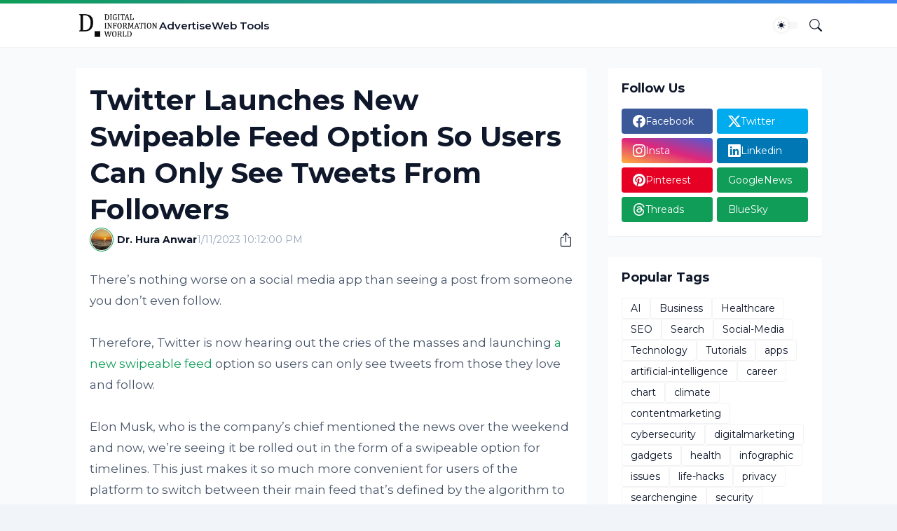

--- FILE ---
content_type: text/html; charset=utf-8
request_url: https://www.google.com/recaptcha/api2/aframe
body_size: 267
content:
<!DOCTYPE HTML><html><head><meta http-equiv="content-type" content="text/html; charset=UTF-8"></head><body><script nonce="EmRGBg1oqwy7lVLpugBtTg">/** Anti-fraud and anti-abuse applications only. See google.com/recaptcha */ try{var clients={'sodar':'https://pagead2.googlesyndication.com/pagead/sodar?'};window.addEventListener("message",function(a){try{if(a.source===window.parent){var b=JSON.parse(a.data);var c=clients[b['id']];if(c){var d=document.createElement('img');d.src=c+b['params']+'&rc='+(localStorage.getItem("rc::a")?sessionStorage.getItem("rc::b"):"");window.document.body.appendChild(d);sessionStorage.setItem("rc::e",parseInt(sessionStorage.getItem("rc::e")||0)+1);localStorage.setItem("rc::h",'1763899461528');}}}catch(b){}});window.parent.postMessage("_grecaptcha_ready", "*");}catch(b){}</script></body></html>